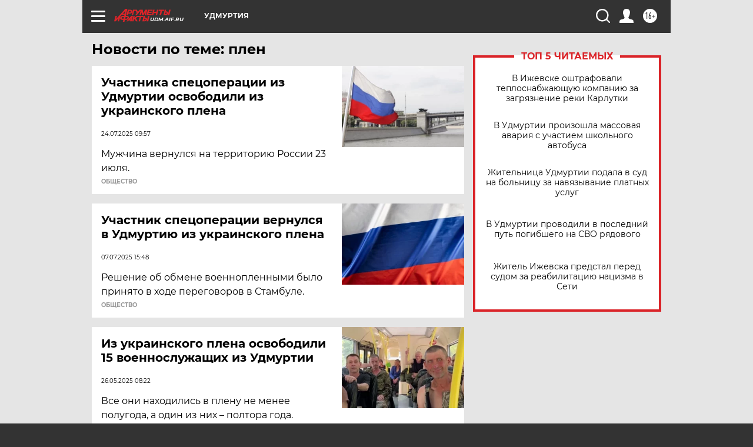

--- FILE ---
content_type: text/html; charset=UTF-8
request_url: https://udm.aif.ru/tag/pljen
body_size: 16651
content:
<!DOCTYPE html>
<!--[if IE 8]><html class="ie8"> <![endif]-->
<!--[if gt IE 8]><!--><html lang="ru"> <!--<![endif]-->
<head>
    <!-- created_at 21-01-2026 18:29:19 -->
    <script>
        window.isIndexPage = 0;
        window.isMobileBrowser = 0;
        window.disableSidebarCut = 1;
        window.bannerDebugMode = 0;
    </script>

                
                                    <meta http-equiv="Content-Type" content="text/html; charset=utf-8" >
<meta name="format-detection" content="telephone=no" >
<meta name="viewport" content="width=device-width, user-scalable=no, initial-scale=1.0, maximum-scale=1.0, minimum-scale=1.0" >
<meta http-equiv="X-UA-Compatible" content="IE=edge,chrome=1" >
<meta name="HandheldFriendly" content="true" >
<meta name="format-detection" content="telephone=no" >
<meta name="theme-color" content="#ffffff" >
<meta name="description" content="плен — самые актуальные и последние новости сегодня. Будьте в курсе главных свежих новостных событий дня и последнего часа, фото и видео репортажей на сайте Аргументы и Факты." >
<meta name="facebook-domain-verification" content="jiqbwww7rrqnwzjkizob7wrpmgmwq3" >
        <title>плен — последние новости сегодня | АиФ Удмуртия</title>    <link rel="shortcut icon" type="image/x-icon" href="/favicon.ico" />
    <link rel="icon" type="image/svg+xml" href="/favicon.svg">
    
    <link rel="preload" href="/redesign2018/fonts/montserrat-v15-latin-ext_latin_cyrillic-ext_cyrillic-regular.woff2" as="font" type="font/woff2" crossorigin>
    <link rel="preload" href="/redesign2018/fonts/montserrat-v15-latin-ext_latin_cyrillic-ext_cyrillic-italic.woff2" as="font" type="font/woff2" crossorigin>
    <link rel="preload" href="/redesign2018/fonts/montserrat-v15-latin-ext_latin_cyrillic-ext_cyrillic-700.woff2" as="font" type="font/woff2" crossorigin>
    <link rel="preload" href="/redesign2018/fonts/montserrat-v15-latin-ext_latin_cyrillic-ext_cyrillic-700italic.woff2" as="font" type="font/woff2" crossorigin>
    <link rel="preload" href="/redesign2018/fonts/montserrat-v15-latin-ext_latin_cyrillic-ext_cyrillic-800.woff2" as="font" type="font/woff2" crossorigin>
    <link href="https://udm.aif.ru/tag/pljen" rel="canonical" >
<link href="https://udm.aif.ru/redesign2018/css/style.css?5a7" media="all" rel="stylesheet" type="text/css" >
<link href="https://udm.aif.ru/img/icon/apple_touch_icon_57x57.png?5a7" rel="apple-touch-icon" sizes="57x57" >
<link href="https://udm.aif.ru/img/icon/apple_touch_icon_114x114.png?5a7" rel="apple-touch-icon" sizes="114x114" >
<link href="https://udm.aif.ru/img/icon/apple_touch_icon_72x72.png?5a7" rel="apple-touch-icon" sizes="72x72" >
<link href="https://udm.aif.ru/img/icon/apple_touch_icon_144x144.png?5a7" rel="apple-touch-icon" sizes="144x144" >
<link href="https://udm.aif.ru/img/icon/apple-touch-icon.png?5a7" rel="apple-touch-icon" sizes="180x180" >
<link href="https://udm.aif.ru/img/icon/favicon-32x32.png?5a7" rel="icon" type="image/png" sizes="32x32" >
<link href="https://udm.aif.ru/img/icon/favicon-16x16.png?5a7" rel="icon" type="image/png" sizes="16x16" >
<link href="https://udm.aif.ru/img/manifest.json?5a7" rel="manifest" >
<link href="https://udm.aif.ru/img/safari-pinned-tab.svg?5a7" rel="mask-icon" color="#d55b5b" >
<link href="https://ads.betweendigital.com" rel="preconnect" crossorigin="" >
        <script type="text/javascript">
    //<!--
    var isRedesignPage = true;    //-->
</script>
<script type="text/javascript" src="https://udm.aif.ru/js/output/jquery.min.js?5a7"></script>
<script type="text/javascript" src="https://udm.aif.ru/js/output/header_scripts.js?5a7"></script>
<script type="text/javascript">
    //<!--
    var _sf_startpt=(new Date()).getTime()    //-->
</script>
<script type="text/javascript" src="https://yastatic.net/s3/passport-sdk/autofill/v1/sdk-suggest-with-polyfills-latest.js?5a7"></script>
<script type="text/javascript">
    //<!--
    window.YandexAuthParams = {"oauthQueryParams":{"client_id":"b104434ccf5a4638bdfe8a9101264f3c","response_type":"code","redirect_uri":"https:\/\/aif.ru\/oauth\/yandex\/callback"},"tokenPageOrigin":"https:\/\/aif.ru"};    //-->
</script>
<script type="text/javascript">
    //<!--
    function AdFox_getWindowSize() {
    var winWidth,winHeight;
	if( typeof( window.innerWidth ) == 'number' ) {
		//Non-IE
		winWidth = window.innerWidth;
		winHeight = window.innerHeight;
	} else if( document.documentElement && ( document.documentElement.clientWidth || document.documentElement.clientHeight ) ) {
		//IE 6+ in 'standards compliant mode'
		winWidth = document.documentElement.clientWidth;
		winHeight = document.documentElement.clientHeight;
	} else if( document.body && ( document.body.clientWidth || document.body.clientHeight ) ) {
		//IE 4 compatible
		winWidth = document.body.clientWidth;
		winHeight = document.body.clientHeight;
	}
	return {"width":winWidth, "height":winHeight};
}//END function AdFox_getWindowSize

function AdFox_getElementPosition(elemId){
    var elem;
    
    if (document.getElementById) {
		elem = document.getElementById(elemId);
	}
	else if (document.layers) {
		elem = document.elemId;
	}
	else if (document.all) {
		elem = document.all.elemId;
	}
    var w = elem.offsetWidth;
    var h = elem.offsetHeight;	
    var l = 0;
    var t = 0;
	
    while (elem)
    {
        l += elem.offsetLeft;
        t += elem.offsetTop;
        elem = elem.offsetParent;
    }

    return {"left":l, "top":t, "width":w, "height":h};
} //END function AdFox_getElementPosition

function AdFox_getBodyScrollTop(){
	return self.pageYOffset || (document.documentElement && document.documentElement.scrollTop) || (document.body && document.body.scrollTop);
} //END function AdFox_getBodyScrollTop

function AdFox_getBodyScrollLeft(){
	return self.pageXOffset || (document.documentElement && document.documentElement.scrollLeft) || (document.body && document.body.scrollLeft);
}//END function AdFox_getBodyScrollLeft

function AdFox_Scroll(elemId,elemSrc){
   var winPos = AdFox_getWindowSize();
   var winWidth = winPos.width;
   var winHeight = winPos.height;
   var scrollY = AdFox_getBodyScrollTop();
   var scrollX =  AdFox_getBodyScrollLeft();
   var divId = 'AdFox_banner_'+elemId;
   var ltwhPos = AdFox_getElementPosition(divId);
   var lPos = ltwhPos.left;
   var tPos = ltwhPos.top;

   if(scrollY+winHeight+5 >= tPos && scrollX+winWidth+5 >= lPos){
      AdFox_getCodeScript(1,elemId,elemSrc);
	  }else{
	     setTimeout('AdFox_Scroll('+elemId+',"'+elemSrc+'");',100);
	  }
}//End function AdFox_Scroll    //-->
</script>
<script type="text/javascript">
    //<!--
    function AdFox_SetLayerVis(spritename,state){
   document.getElementById(spritename).style.visibility=state;
}

function AdFox_Open(AF_id){
   AdFox_SetLayerVis('AdFox_DivBaseFlash_'+AF_id, "hidden");
   AdFox_SetLayerVis('AdFox_DivOverFlash_'+AF_id, "visible");
}

function AdFox_Close(AF_id){
   AdFox_SetLayerVis('AdFox_DivOverFlash_'+AF_id, "hidden");
   AdFox_SetLayerVis('AdFox_DivBaseFlash_'+AF_id, "visible");
}

function AdFox_getCodeScript(AF_n,AF_id,AF_src){
   var AF_doc;
   if(AF_n<10){
      try{
	     if(document.all && !window.opera){
		    AF_doc = window.frames['AdFox_iframe_'+AF_id].document;
			}else if(document.getElementById){
			         AF_doc = document.getElementById('AdFox_iframe_'+AF_id).contentDocument;
					 }
		 }catch(e){}
    if(AF_doc){
	   AF_doc.write('<scr'+'ipt type="text/javascript" src="'+AF_src+'"><\/scr'+'ipt>');
	   }else{
	      setTimeout('AdFox_getCodeScript('+(++AF_n)+','+AF_id+',"'+AF_src+'");', 100);
		  }
		  }
}

function adfoxSdvigContent(banID, flashWidth, flashHeight){
	var obj = document.getElementById('adfoxBanner'+banID).style;
	if (flashWidth == '100%') obj.width = flashWidth;
	    else obj.width = flashWidth + "px";
	if (flashHeight == '100%') obj.height = flashHeight;
	    else obj.height = flashHeight + "px";
}

function adfoxVisibilityFlash(banName, flashWidth, flashHeight){
    	var obj = document.getElementById(banName).style;
	if (flashWidth == '100%') obj.width = flashWidth;
	    else obj.width = flashWidth + "px";
	if (flashHeight == '100%') obj.height = flashHeight;
	    else obj.height = flashHeight + "px";
}

function adfoxStart(banID, FirShowFlNum, constVisFlashFir, sdvigContent, flash1Width, flash1Height, flash2Width, flash2Height){
	if (FirShowFlNum == 1) adfoxVisibilityFlash('adfoxFlash1'+banID, flash1Width, flash1Height);
	    else if (FirShowFlNum == 2) {
		    adfoxVisibilityFlash('adfoxFlash2'+banID, flash2Width, flash2Height);
	        if (constVisFlashFir == 'yes') adfoxVisibilityFlash('adfoxFlash1'+banID, flash1Width, flash1Height);
		    if (sdvigContent == 'yes') adfoxSdvigContent(banID, flash2Width, flash2Height);
		        else adfoxSdvigContent(banID, flash1Width, flash1Height);
	}
}

function adfoxOpen(banID, constVisFlashFir, sdvigContent, flash2Width, flash2Height){
	var aEventOpenClose = new Image();
	var obj = document.getElementById("aEventOpen"+banID);
	if (obj) aEventOpenClose.src =  obj.title+'&rand='+Math.random()*1000000+'&prb='+Math.random()*1000000;
	adfoxVisibilityFlash('adfoxFlash2'+banID, flash2Width, flash2Height);
	if (constVisFlashFir != 'yes') adfoxVisibilityFlash('adfoxFlash1'+banID, 1, 1);
	if (sdvigContent == 'yes') adfoxSdvigContent(banID, flash2Width, flash2Height);
}


function adfoxClose(banID, constVisFlashFir, sdvigContent, flash1Width, flash1Height){
	var aEventOpenClose = new Image();
	var obj = document.getElementById("aEventClose"+banID);
	if (obj) aEventOpenClose.src =  obj.title+'&rand='+Math.random()*1000000+'&prb='+Math.random()*1000000;
	adfoxVisibilityFlash('adfoxFlash2'+banID, 1, 1);
	if (constVisFlashFir != 'yes') adfoxVisibilityFlash('adfoxFlash1'+banID, flash1Width, flash1Height);
	if (sdvigContent == 'yes') adfoxSdvigContent(banID, flash1Width, flash1Height);
}    //-->
</script>
<script type="text/javascript" async="true" src="https://yandex.ru/ads/system/header-bidding.js?5a7"></script>
<script type="text/javascript" src="https://ad.mail.ru/static/sync-loader.js?5a7"></script>
<script type="text/javascript" async="true" src="https://cdn.skcrtxr.com/roxot-wrapper/js/roxot-manager.js?pid=42c21743-edce-4460-a03e-02dbaef8f162"></script>
<script type="text/javascript" src="https://cdn-rtb.sape.ru/js/uids.js?5a7"></script>
<script type="text/javascript">
    //<!--
        var adfoxBiddersMap = {
    "betweenDigital": "816043",
 "mediasniper": "2218745",
    "myTarget": "810102",
 "buzzoola": "1096246",
 "adfox_roden-media": "3373170",
    "videonow": "2966090", 
 "adfox_adsmart": "1463295",
  "Gnezdo": "3123512",
    "roxot": "3196121",
 "astralab": "2486209",
  "getintent": "3186204",
 "sape": "2758269",
 "adwile": "2733112",
 "hybrid": "2809332"
};
var syncid = window.rb_sync.id;
	  var biddersCpmAdjustmentMap = {
      'adfox_adsmart': 0.6,
	  'Gnezdo': 0.8,
	  'adwile': 0.8
  };

if (window.innerWidth >= 1024) {
var adUnits = [{
        "code": "adfox_153825256063495017",
  "sizes": [[300, 600], [240,400]],
        "bids": [{
                "bidder": "betweenDigital",
                "params": {
                    "placementId": "3235886"
                }
            },{
                "bidder": "myTarget",
                "params": {
                    "placementId": "555209",
"sendTargetRef": "true",
"additional": {
"fpid": syncid
}			
                }
            },{
                "bidder": "hybrid",
                "params": {
                    "placementId": "6582bbf77bc72f59c8b22f65"
                }
            },{
                "bidder": "buzzoola",
                "params": {
                    "placementId": "1252803"
                }
            },{
                "bidder": "videonow",
                "params": {
                    "placementId": "8503533"
                }
            },{
                    "bidder": "adfox_adsmart",
                    "params": {
						p1: 'cqguf',
						p2: 'hhro'
					}
            },{
                    "bidder": "roxot",
                    "params": {
						placementId: '2027d57b-1cff-4693-9a3c-7fe57b3bcd1f',
						sendTargetRef: true
					}
            },{
                    "bidder": "mediasniper",
                    "params": {
						"placementId": "4417"
					}
            },{
                    "bidder": "Gnezdo",
                    "params": {
						"placementId": "354318"
					}
            },{
                    "bidder": "getintent",
                    "params": {
						"placementId": "215_V_aif.ru_D_Top_300x600"
					}
            },{
                    "bidder": "adfox_roden-media",
                    "params": {
						p1: "dilmj",
						p2: "emwl"
					}
            },{
                    "bidder": "astralab",
                    "params": {
						"placementId": "642ad3a28528b410c4990932"
					}
            }
        ]
    },{
        "code": "adfox_150719646019463024",
		"sizes": [[640,480], [640,360]],
        "bids": [{
                "bidder": "adfox_adsmart",
                    "params": {
						p1: 'cmqsb',
						p2: 'ul'
					}
            },{
                "bidder": "sape",
                "params": {
                    "placementId": "872427",
					additional: {
                       sapeFpUids: window.sapeRrbFpUids || []
                   }				
                }
            },{
                "bidder": "roxot",
                "params": {
                    placementId: '2b61dd56-9c9f-4c45-a5f5-98dd5234b8a1',
					sendTargetRef: true
                }
            },{
                "bidder": "getintent",
                "params": {
                    "placementId": "215_V_aif.ru_D_AfterArticle_640х480"
                }
            }
        ]
    },{
        "code": "adfox_149010055036832877",
		"sizes": [[970,250]],
		"bids": [{
                    "bidder": "adfox_roden-media",
                    "params": {
						p1: 'dilmi',
						p2: 'hfln'
					}
            },{
                    "bidder": "buzzoola",
                    "params": {
						"placementId": "1252804"
					}
            },{
                    "bidder": "getintent",
                    "params": {
						"placementId": "215_V_aif.ru_D_Billboard_970x250"
					}
            },{
                "bidder": "astralab",
                "params": {
                    "placementId": "67bf071f4e6965fa7b30fea3"
                }
            },{
                    "bidder": "hybrid",
                    "params": {
						"placementId": "6582bbf77bc72f59c8b22f66"
					}
            },{
                    "bidder": "myTarget",
                    "params": {
						"placementId": "1462991",
"sendTargetRef": "true",
"additional": {
"fpid": syncid
}			
					}
            }			           
        ]        
    },{
        "code": "adfox_149874332414246474",
		"sizes": [[640,360], [300,250], [640,480]],
		"codeType": "combo",
		"bids": [{
                "bidder": "mediasniper",
                "params": {
                    "placementId": "4419"
                }
            },{
                "bidder": "buzzoola",
                "params": {
                    "placementId": "1220692"
                }
            },{
                "bidder": "astralab",
                "params": {
                    "placementId": "66fd25eab13381b469ae4b39"
                }
            },
			{
                    "bidder": "betweenDigital",
                    "params": {
						"placementId": "4502825"
					}
            }
			           
        ]        
    },{
        "code": "adfox_149848658878716687",
		"sizes": [[300,600], [240,400]],
        "bids": [{
                "bidder": "betweenDigital",
                "params": {
                    "placementId": "3377360"
                }
            },{
                "bidder": "roxot",
                "params": {
                    placementId: 'fdaba944-bdaa-4c63-9dd3-af12fc6afbf8',
					sendTargetRef: true
                }
            },{
                "bidder": "sape",
                "params": {
                    "placementId": "872425",
					additional: {
                       sapeFpUids: window.sapeRrbFpUids || []
                   }
                }
            },{
                "bidder": "adwile",
                "params": {
                    "placementId": "27990"
                }
            }
        ]        
    }
],
	syncPixels = [{
    bidder: 'hybrid',
    pixels: [
    "https://www.tns-counter.ru/V13a****idsh_ad/ru/CP1251/tmsec=idsh_dis/",
    "https://www.tns-counter.ru/V13a****idsh_vid/ru/CP1251/tmsec=idsh_aifru-hbrdis/",
    "https://mc.yandex.ru/watch/66716692?page-url=aifru%3Futm_source=dis_hybrid_default%26utm_medium=%26utm_campaign=%26utm_content=%26utm_term=&page-ref="+window.location.href
]
  }
  ];
} else if (window.innerWidth < 1024) {
var adUnits = [{
        "code": "adfox_14987283079885683",
		"sizes": [[300,250], [300,240]],
        "bids": [{
                "bidder": "betweenDigital",
                "params": {
                    "placementId": "2492448"
                }
            },{
                "bidder": "myTarget",
                "params": {
                    "placementId": "226830",
"sendTargetRef": "true",
"additional": {
"fpid": syncid
}			
                }
            },{
                "bidder": "hybrid",
                "params": {
                    "placementId": "6582bbf77bc72f59c8b22f64"
                }
            },{
                "bidder": "mediasniper",
                "params": {
                    "placementId": "4418"
                }
            },{
                "bidder": "buzzoola",
                "params": {
                    "placementId": "563787"
                }
            },{
                "bidder": "roxot",
                "params": {
                    placementId: '20bce8ad-3a5e-435a-964f-47be17e201cf',
					sendTargetRef: true
                }
            },{
                "bidder": "videonow",
                "params": {
                    "placementId": "2577490"
                }
            },{
                "bidder": "adfox_adsmart",
                    "params": {
						p1: 'cqmbg',
						p2: 'ul'
					}
            },{
                    "bidder": "Gnezdo",
                    "params": {
						"placementId": "354316"
					}
            },{
                    "bidder": "getintent",
                    "params": {
						"placementId": "215_V_aif.ru_M_Top_300x250"
					}
            },{
                    "bidder": "adfox_roden-media",
                    "params": {
						p1: "dilmx",
						p2: "hbts"
					}
            },{
                "bidder": "astralab",
                "params": {
                    "placementId": "642ad47d8528b410c4990933"
                }
            }			
        ]        
    },{
        "code": "adfox_153545578261291257",
		"bids": [{
                    "bidder": "sape",
                    "params": {
						"placementId": "872426",
					additional: {
                       sapeFpUids: window.sapeRrbFpUids || []
                   }
					}
            },{
                    "bidder": "roxot",
                    "params": {
						placementId: 'eb2ebb9c-1e7e-4c80-bef7-1e93debf197c',
						sendTargetRef: true
					}
            }
			           
        ]        
    },{
        "code": "adfox_165346609120174064",
		"sizes": [[320,100]],
		"bids": [            
            		{
                    "bidder": "buzzoola",
                    "params": {
						"placementId": "1252806"
					}
            },{
                    "bidder": "getintent",
                    "params": {
						"placementId": "215_V_aif.ru_M_FloorAd_320x100"
					}
            }
			           
        ]        
    },{
        "code": "adfox_155956315896226671",
		"bids": [            
            		{
                    "bidder": "buzzoola",
                    "params": {
						"placementId": "1252805"
					}
            },{
                    "bidder": "sape",
                    "params": {
						"placementId": "887956",
					additional: {
                       sapeFpUids: window.sapeRrbFpUids || []
                   }
					}
            },{
                    "bidder": "myTarget",
                    "params": {
						"placementId": "821424",
"sendTargetRef": "true",
"additional": {
"fpid": syncid
}			
					}
            }
			           
        ]        
    },{
        "code": "adfox_149874332414246474",
		"sizes": [[640,360], [300,250], [640,480]],
		"codeType": "combo",
		"bids": [{
                "bidder": "adfox_roden-media",
                "params": {
					p1: 'dilmk',
					p2: 'hfiu'
				}
            },{
                "bidder": "mediasniper",
                "params": {
                    "placementId": "4419"
                }
            },{
                "bidder": "roxot",
                "params": {
                    placementId: 'ba25b33d-cd61-4c90-8035-ea7d66f011c6',
					sendTargetRef: true
                }
            },{
                "bidder": "adwile",
                "params": {
                    "placementId": "27991"
                }
            },{
                    "bidder": "Gnezdo",
                    "params": {
						"placementId": "354317"
					}
            },{
                    "bidder": "getintent",
                    "params": {
						"placementId": "215_V_aif.ru_M_Comboblock_300x250"
					}
            },{
                    "bidder": "astralab",
                    "params": {
						"placementId": "66fd260fb13381b469ae4b3f"
					}
            },{
                    "bidder": "betweenDigital",
                    "params": {
						"placementId": "4502825"
					}
            }
			]        
    }
],
	syncPixels = [
  {
    bidder: 'hybrid',
    pixels: [
    "https://www.tns-counter.ru/V13a****idsh_ad/ru/CP1251/tmsec=idsh_mob/",
    "https://www.tns-counter.ru/V13a****idsh_vid/ru/CP1251/tmsec=idsh_aifru-hbrmob/",
    "https://mc.yandex.ru/watch/66716692?page-url=aifru%3Futm_source=mob_hybrid_default%26utm_medium=%26utm_campaign=%26utm_content=%26utm_term=&page-ref="+window.location.href
]
  }
  ];
}
var userTimeout = 1500;
window.YaHeaderBiddingSettings = {
    biddersMap: adfoxBiddersMap,
	biddersCpmAdjustmentMap: biddersCpmAdjustmentMap,
    adUnits: adUnits,
    timeout: userTimeout,
    syncPixels: syncPixels	
};    //-->
</script>
<script type="text/javascript">
    //<!--
    window.yaContextCb = window.yaContextCb || []    //-->
</script>
<script type="text/javascript" async="true" src="https://yandex.ru/ads/system/context.js?5a7"></script>
<script type="text/javascript">
    //<!--
    window.EventObserver = {
    observers: {},

    subscribe: function (name, fn) {
        if (!this.observers.hasOwnProperty(name)) {
            this.observers[name] = [];
        }
        this.observers[name].push(fn)
    },
    
    unsubscribe: function (name, fn) {
        if (!this.observers.hasOwnProperty(name)) {
            return;
        }
        this.observers[name] = this.observers[name].filter(function (subscriber) {
            return subscriber !== fn
        })
    },
    
    broadcast: function (name, data) {
        if (!this.observers.hasOwnProperty(name)) {
            return;
        }
        this.observers[name].forEach(function (subscriber) {
            return subscriber(data)
        })
    }
};    //-->
</script>    
    <script>
  var adcm_config ={
    id:1064,
    platformId: 64,
    init: function () {
      window.adcm.call();
    }
  };
</script>
<script src="https://tag.digitaltarget.ru/adcm.js" async></script>    <!-- Yandex.Metrika counter -->
<script type="text/javascript" >
    (function (d, w, c) {
        (w[c] = w[c] || []).push(function() {
            try {
                w.yaCounter51369400 = new Ya.Metrika2({
                    id:51369400,
                    clickmap:true,
                    trackLinks:true,
                    accurateTrackBounce:true,
                    webvisor:true
                });
            } catch(e) { }
        });

        var n = d.getElementsByTagName("script")[0],
            s = d.createElement("script"),
            f = function () { n.parentNode.insertBefore(s, n); };
        s.type = "text/javascript";
        s.async = true;
        s.src = "https://mc.yandex.ru/metrika/tag.js";

        if (w.opera == "[object Opera]") {
            d.addEventListener("DOMContentLoaded", f, false);
        } else { f(); }
    })(document, window, "yandex_metrika_callbacks2");
</script>
<noscript><div><img src="https://mc.yandex.ru/watch/51369400" style="position:absolute; left:-9999px;" alt="" /></div></noscript>
<!-- /Yandex.Metrika counter --><meta name="yandex-verification" content="441f1bfa1b40eb58" />
    <link rel="stylesheet" type="text/css" media="print" href="https://udm.aif.ru/redesign2018/css/print.css?5a7" />
    <base href=""/>
</head><body class="region__udm ">
<div class="overlay"></div>
<!-- Rating@Mail.ru counter -->
<script type="text/javascript">
var _tmr = window._tmr || (window._tmr = []);
_tmr.push({id: "59428", type: "pageView", start: (new Date()).getTime()});
(function (d, w, id) {
  if (d.getElementById(id)) return;
  var ts = d.createElement("script"); ts.type = "text/javascript"; ts.async = true; ts.id = id;
  ts.src = "https://top-fwz1.mail.ru/js/code.js";
  var f = function () {var s = d.getElementsByTagName("script")[0]; s.parentNode.insertBefore(ts, s);};
  if (w.opera == "[object Opera]") { d.addEventListener("DOMContentLoaded", f, false); } else { f(); }
})(document, window, "topmailru-code");
</script><noscript><div>
<img src="https://top-fwz1.mail.ru/counter?id=59428;js=na" style="border:0;position:absolute;left:-9999px;" alt="Top.Mail.Ru" />
</div></noscript>
<!-- //Rating@Mail.ru counter -->



<div class="container" id="container">
    
        <noindex><div class="adv_content bp__body_first adwrapper"><div class="banner_params hide" data-params="{&quot;id&quot;:4921,&quot;num&quot;:1,&quot;place&quot;:&quot;body_first&quot;}"></div>
<!--AdFox START-->
<!--aif_direct-->
<!--Площадка: AIF_fullscreen /  / -->
<!--Тип баннера: FullScreen-->
<!--Расположение: <верх страницы>-->
<div id="adfox_150417328041091508"></div>
<script>     
    window.yaContextCb.push(()=>{
    Ya.adfoxCode.create({
        ownerId: 249933,
        containerId: 'adfox_150417328041091508',
        params: {
            pp: 'g',
            ps: 'cnul',
            p2: 'fptu',
            puid1: ''
        }
    }); 
}); 
</script></div></noindex>
        
        <!--баннер над шапкой--->
                <div class="banner_box">
            <div class="main_banner">
                            </div>
        </div>
                <!--//баннер  над шапкой--->

    <script>
	currentUser = new User();
</script>

<header class="header">
    <div class="count_box_nodisplay">
    <div class="couter_block"><!--LiveInternet counter-->
<script type="text/javascript"><!--
document.write("<img src='https://counter.yadro.ru//hit;AIF?r"+escape(document.referrer)+((typeof(screen)=="undefined")?"":";s"+screen.width+"*"+screen.height+"*"+(screen.colorDepth?screen.colorDepth:screen.pixelDepth))+";u"+escape(document.URL)+";h"+escape(document.title.substring(0,80))+";"+Math.random()+"' width=1 height=1 alt=''>");
//--></script><!--/LiveInternet--></div></div>    <div class="topline">
    <a href="#" class="burger openCloser">
        <div class="burger__wrapper">
            <span class="burger__line"></span>
            <span class="burger__line"></span>
            <span class="burger__line"></span>
        </div>
    </a>

    
    <a href="/" class="logo_box">
                <img width="96" height="22" src="https://udm.aif.ru/redesign2018/img/logo.svg?5a7" alt="Аргументы и Факты">
        <div class="region_url">
            udm.aif.ru        </div>
            </a>
    <div itemscope itemtype="http://schema.org/Organization" class="schema_org">
        <img itemprop="logo" src="https://udm.aif.ru/redesign2018/img/logo.svg?5a7" />
        <a itemprop="url" href="/"></a>
        <meta itemprop="name" content="АО «Аргументы и Факты»" />
        <div itemprop="address" itemscope itemtype="http://schema.org/PostalAddress">
            <meta itemprop="postalCode" content="101000" />
            <meta itemprop="addressLocality" content="Москва" />
            <meta itemprop="streetAddress" content="ул. Мясницкая, д. 42"/>
            <meta itemprop="addressCountry" content="RU"/>
            <a itemprop="telephone" href="tel:+74956465757">+7 (495) 646 57 57</a>
        </div>
    </div>
    <div class="age16 age16_topline">16+</div>
    <a href="#" class="region regionOpenCloser">
        <img width="19" height="25" src="https://udm.aif.ru/redesign2018/img/location.svg?5a7"><span>Удмуртия</span>
    </a>
    <div class="topline__slot">
             </div>

    <!--a class="topline__hashtag" href="https://aif.ru/health/coronavirus/?utm_medium=header&utm_content=covid&utm_source=aif">#остаемсядома</a-->
    <div class="auth_user_status_js">
        <a href="#" class="user auth_link_login_js auth_open_js"><img width="24" height="24" src="https://udm.aif.ru/redesign2018/img/user_ico.svg?5a7"></a>
        <a href="/profile" class="user auth_link_profile_js" style="display: none"><img width="24" height="24" src="https://udm.aif.ru/redesign2018/img/user_ico.svg?5a7"></a>
    </div>
    <div class="search_box">
        <a href="#" class="search_ico searchOpener">
            <img width="24" height="24" src="https://udm.aif.ru/redesign2018/img/search_ico.svg?5a7">
        </a>
        <div class="search_input">
            <form action="/search" id="search_form1">
                <input type="text" name="text" maxlength="50"/>
            </form>
        </div>
    </div>
</div>

<div class="fixed_menu topline">
    <div class="cont_center">
        <a href="#" class="burger openCloser">
            <div class="burger__wrapper">
                <span class="burger__line"></span>
                <span class="burger__line"></span>
                <span class="burger__line"></span>
            </div>
        </a>
        <a href="/" class="logo_box">
                        <img width="96" height="22" src="https://udm.aif.ru/redesign2018/img/logo.svg?5a7" alt="Аргументы и Факты">
            <div class="region_url">
                udm.aif.ru            </div>
                    </a>
        <div class="age16 age16_topline">16+</div>
        <a href="/" class="region regionOpenCloser">
            <img width="19" height="25" src="https://udm.aif.ru/redesign2018/img/location.svg?5a7">
            <span>Удмуртия</span>
        </a>
        <div class="topline__slot">
                    </div>

        <!--a class="topline__hashtag" href="https://aif.ru/health/coronavirus/?utm_medium=header&utm_content=covid&utm_source=aif">#остаемсядома</a-->
        <div class="auth_user_status_js">
            <a href="#" class="user auth_link_login_js auth_open_js"><img width="24" height="24" src="https://udm.aif.ru/redesign2018/img/user_ico.svg?5a7"></a>
            <a href="/profile" class="user auth_link_profile_js" style="display: none"><img width="24" height="24" src="https://udm.aif.ru/redesign2018/img/user_ico.svg?5a7"></a>
        </div>
        <div class="search_box">
            <a href="#" class="search_ico searchOpener">
                <img width="24" height="24" src="https://udm.aif.ru/redesign2018/img/search_ico.svg?5a7">
            </a>
            <div class="search_input">
                <form action="/search">
                    <input type="text" name="text" maxlength="50" >
                </form>
            </div>
        </div>
    </div>
</div>    <div class="regions_box">
    <nav class="cont_center">
        <ul class="regions">
            <li><a href="https://aif.ru?from_menu=1">ФЕДЕРАЛЬНЫЙ</a></li>
            <li><a href="https://spb.aif.ru">САНКТ-ПЕТЕРБУРГ</a></li>

            
                                    <li><a href="https://adigea.aif.ru">Адыгея</a></li>
                
            
                                    <li><a href="https://arh.aif.ru">Архангельск</a></li>
                
            
                
            
                
            
                                    <li><a href="https://astrakhan.aif.ru">Астрахань</a></li>
                
            
                                    <li><a href="https://altai.aif.ru">Барнаул</a></li>
                
            
                                    <li><a href="https://aif.by">Беларусь</a></li>
                
            
                                    <li><a href="https://bel.aif.ru">Белгород</a></li>
                
            
                
            
                                    <li><a href="https://bryansk.aif.ru">Брянск</a></li>
                
            
                                    <li><a href="https://bur.aif.ru">Бурятия</a></li>
                
            
                                    <li><a href="https://vl.aif.ru">Владивосток</a></li>
                
            
                                    <li><a href="https://vlad.aif.ru">Владимир</a></li>
                
            
                                    <li><a href="https://vlg.aif.ru">Волгоград</a></li>
                
            
                                    <li><a href="https://vologda.aif.ru">Вологда</a></li>
                
            
                                    <li><a href="https://vrn.aif.ru">Воронеж</a></li>
                
            
                
            
                                    <li><a href="https://dag.aif.ru">Дагестан</a></li>
                
            
                
            
                                    <li><a href="https://ivanovo.aif.ru">Иваново</a></li>
                
            
                                    <li><a href="https://irk.aif.ru">Иркутск</a></li>
                
            
                                    <li><a href="https://kazan.aif.ru">Казань</a></li>
                
            
                                    <li><a href="https://kzaif.kz">Казахстан</a></li>
                
            
                
            
                                    <li><a href="https://klg.aif.ru">Калининград</a></li>
                
            
                
            
                                    <li><a href="https://kaluga.aif.ru">Калуга</a></li>
                
            
                                    <li><a href="https://kamchatka.aif.ru">Камчатка</a></li>
                
            
                
            
                                    <li><a href="https://karel.aif.ru">Карелия</a></li>
                
            
                                    <li><a href="https://kirov.aif.ru">Киров</a></li>
                
            
                                    <li><a href="https://komi.aif.ru">Коми</a></li>
                
            
                                    <li><a href="https://kostroma.aif.ru">Кострома</a></li>
                
            
                                    <li><a href="https://kuban.aif.ru">Краснодар</a></li>
                
            
                                    <li><a href="https://krsk.aif.ru">Красноярск</a></li>
                
            
                                    <li><a href="https://krym.aif.ru">Крым</a></li>
                
            
                                    <li><a href="https://kuzbass.aif.ru">Кузбасс</a></li>
                
            
                
            
                
            
                                    <li><a href="https://aif.kg">Кыргызстан</a></li>
                
            
                                    <li><a href="https://mar.aif.ru">Марий Эл</a></li>
                
            
                                    <li><a href="https://saransk.aif.ru">Мордовия</a></li>
                
            
                                    <li><a href="https://murmansk.aif.ru">Мурманск</a></li>
                
            
                
            
                                    <li><a href="https://nn.aif.ru">Нижний Новгород</a></li>
                
            
                                    <li><a href="https://nsk.aif.ru">Новосибирск</a></li>
                
            
                
            
                                    <li><a href="https://omsk.aif.ru">Омск</a></li>
                
            
                                    <li><a href="https://oren.aif.ru">Оренбург</a></li>
                
            
                                    <li><a href="https://penza.aif.ru">Пенза</a></li>
                
            
                                    <li><a href="https://perm.aif.ru">Пермь</a></li>
                
            
                                    <li><a href="https://pskov.aif.ru">Псков</a></li>
                
            
                                    <li><a href="https://rostov.aif.ru">Ростов-на-Дону</a></li>
                
            
                                    <li><a href="https://rzn.aif.ru">Рязань</a></li>
                
            
                                    <li><a href="https://samara.aif.ru">Самара</a></li>
                
            
                
            
                                    <li><a href="https://saratov.aif.ru">Саратов</a></li>
                
            
                                    <li><a href="https://sakhalin.aif.ru">Сахалин</a></li>
                
            
                
            
                                    <li><a href="https://smol.aif.ru">Смоленск</a></li>
                
            
                
            
                                    <li><a href="https://stav.aif.ru">Ставрополь</a></li>
                
            
                
            
                                    <li><a href="https://tver.aif.ru">Тверь</a></li>
                
            
                                    <li><a href="https://tlt.aif.ru">Тольятти</a></li>
                
            
                                    <li><a href="https://tomsk.aif.ru">Томск</a></li>
                
            
                                    <li><a href="https://tula.aif.ru">Тула</a></li>
                
            
                                    <li><a href="https://tmn.aif.ru">Тюмень</a></li>
                
            
                                    <li><a href="https://udm.aif.ru">Удмуртия</a></li>
                
            
                
            
                                    <li><a href="https://ul.aif.ru">Ульяновск</a></li>
                
            
                                    <li><a href="https://ural.aif.ru">Урал</a></li>
                
            
                                    <li><a href="https://ufa.aif.ru">Уфа</a></li>
                
            
                
            
                
            
                                    <li><a href="https://hab.aif.ru">Хабаровск</a></li>
                
            
                
            
                                    <li><a href="https://chv.aif.ru">Чебоксары</a></li>
                
            
                                    <li><a href="https://chel.aif.ru">Челябинск</a></li>
                
            
                                    <li><a href="https://chr.aif.ru">Черноземье</a></li>
                
            
                                    <li><a href="https://chita.aif.ru">Чита</a></li>
                
            
                                    <li><a href="https://ugra.aif.ru">Югра</a></li>
                
            
                                    <li><a href="https://yakutia.aif.ru">Якутия</a></li>
                
            
                                    <li><a href="https://yamal.aif.ru">Ямал</a></li>
                
            
                                    <li><a href="https://yar.aif.ru">Ярославль</a></li>
                
                    </ul>
    </nav>
</div>    <div class="top_menu_box">
    <div class="cont_center">
        <nav class="top_menu main_menu_wrapper_js">
                            <ul class="main_menu main_menu_js" id="rubrics">
                                    <li  class="menuItem top_level_item_js">

        <span  title="Спецпроекты">Спецпроекты</span>
    
            <div class="subrubrics_box submenu_js">
            <ul>
                                                            <li  class="menuItem">

        <a  href="http://dobroe.aif.ru/" title="«АиФ. Доброе сердце»" id="custommenu-6483">«АиФ. Доброе сердце»</a>
    
    </li>                                                                                <li  class="menuItem">

        <a  href="http://warletters.aif.ru/" title="Письма на фронт" id="custommenu-9061">Письма на фронт</a>
    
    </li>                                                                                <li  class="menuItem">

        <a  href="https://aif.ru/static/1965080" title="Детская книга войны" id="custommenu-9062">Детская книга войны</a>
    
    </li>                                                                                <li  class="menuItem">

        <a  href="https://aif.ru/special" title="Все спецпроекты" id="custommenu-9064">Все спецпроекты</a>
    
    </li>                                                </ul>
        </div>
    </li>                                                <li  class="menuItem top_level_item_js">

        <a  href="https://udm.aif.ru/news" title="НОВОСТИ" id="custommenu-10352">НОВОСТИ</a>
    
    </li>                                                <li  class="menuItem top_level_item_js">

        <a  href="https://udm.aif.ru/dontknows" title="Вопрос-ответ" id="custommenu-7233">Вопрос-ответ</a>
    
    </li>                                                <li  data-rubric_id="2837" class="menuItem top_level_item_js">

        <a  href="/politic" title="ПОЛИТИКА" id="custommenu-6125">ПОЛИТИКА</a>
    
            <div class="subrubrics_box submenu_js">
            <ul>
                                                            <li  data-rubric_id="2859" class="menuItem">

        <a  href="/politic/persona" title="Персона" id="custommenu-6118">Персона</a>
    
    </li>                                                                                <li  data-rubric_id="2838" class="menuItem">

        <a  href="/politic/situation" title="Ситуация" id="custommenu-5477">Ситуация</a>
    
    </li>                                                </ul>
        </div>
    </li>                                                <li  class="menuItem top_level_item_js">

        <a  href="https://udm.aif.ru/money" title="ЭКОНОМИКА" id="custommenu-10247">ЭКОНОМИКА</a>
    
    </li>                                                                    <li  data-rubric_id="2866" class="menuItem top_level_item_js">

        <a  href="/incidents" title="ПРОИСШЕСТВИЯ" id="custommenu-6099">ПРОИСШЕСТВИЯ</a>
    
            <div class="subrubrics_box submenu_js">
            <ul>
                                                            <li  data-rubric_id="3500" class="menuItem">

        <a  href="/incidents/roadaccident" title="ДТП" id="custommenu-6127">ДТП</a>
    
    </li>                                                                                <li  data-rubric_id="3499" class="menuItem">

        <a  href="/incidents/emergency" title="ЧП" id="custommenu-6126">ЧП</a>
    
    </li>                                                                                <li  data-rubric_id="2867" class="menuItem">

        <a  href="/incidents/crime" title="Криминал" id="custommenu-6124">Криминал</a>
    
    </li>                                                </ul>
        </div>
    </li>                                                                    <li  data-rubric_id="2836" class="menuItem top_level_item_js">

        <a  href="/society" title="ОБЩЕСТВО" id="custommenu-5476">ОБЩЕСТВО</a>
    
            <div class="subrubrics_box submenu_js">
            <ul>
                                                            <li  data-rubric_id="3160" class="menuItem">

        <a  href="/society/healthservices" title="Здравоохранение" id="custommenu-6117">Здравоохранение</a>
    
    </li>                                                                                <li  data-rubric_id="3158" class="menuItem">

        <a  href="/society/education" title="ОБРАЗОВАНИЕ" id="custommenu-6291">ОБРАЗОВАНИЕ</a>
    
    </li>                                                                                <li  data-rubric_id="3322" class="menuItem">

        <a  href="/society/urban" title=" Городская среда" id="custommenu-6129"> Городская среда</a>
    
    </li>                                                                                <li  data-rubric_id="3168" class="menuItem">

        <a  href="/society/housing" title="ЖКХ" id="custommenu-6130">ЖКХ</a>
    
    </li>                                                                                <li  data-rubric_id="3321" class="menuItem">

        <a  href="/society/people" title="Люди" id="custommenu-6131">Люди</a>
    
    </li>                                                                                <li  data-rubric_id="2854" class="menuItem">

        <a  href="/society/persona" title="Персона" id="custommenu-6111">Персона</a>
    
    </li>                                                </ul>
        </div>
    </li>                                                <li  data-rubric_id="2839" class="menuItem top_level_item_js">

        <a  href="/culture" title="КУЛЬТУРА" id="custommenu-5478">КУЛЬТУРА</a>
    
            <div class="subrubrics_box submenu_js">
            <ul>
                                                            <li  data-rubric_id="2856" class="menuItem">

        <a  href="/culture/persona" title="Персона" id="custommenu-5484">Персона</a>
    
    </li>                                                </ul>
        </div>
    </li>                                                <li  data-rubric_id="2843" class="menuItem top_level_item_js">

        <a  href="/health" title="ЗДОРОВЬЕ" id="custommenu-5479">ЗДОРОВЬЕ</a>
    
            <div class="subrubrics_box submenu_js">
            <ul>
                                                            <li  data-rubric_id="3505" class="menuItem">

        <a  href="/health/advice" title="Советы" id="custommenu-6133">Советы</a>
    
    </li>                                                                                <li  data-rubric_id="2860" class="menuItem">

        <a  href="/health/situation" title="Ситуация" id="custommenu-6132">Ситуация</a>
    
    </li>                                                </ul>
        </div>
    </li>                        </ul>

            <ul id="projects" class="specprojects static_submenu_js"></ul>
            <div class="right_box">
                <div class="fresh_number">
    <h3>Свежий номер</h3>
    <a href="/gazeta/number/59273" class="number_box">
                    <img loading="lazy" src="https://aif-s3.aif.ru/images/044/735/c6af87bc5599e9ba74b7b56b0b0c64a9.webp" width="91" height="120">
                <div class="text">
            № 3. 21/01/2026 <br /> АиФ в Удмуртии        </div>
    </a>
</div>
<div class="links_box">
    <a href="/gazeta">Издания</a>
</div>
                <div class="sharings_box">
    <span>АиФ в социальных сетях</span>
    <ul class="soc">
                <li>
        <a href="https://vk.com/club166255714" rel="nofollow" target="_blank">
            <img src="https://aif.ru/redesign2018/img/sharings/vk.svg">
        </a>
    </li>
            <li>
            <a class="rss_button_black" href="/rss/all.php" target="_blank">
                <img src="https://udm.aif.ru/redesign2018/img/sharings/waflya.svg?5a7" />
            </a>
        </li>
                <li>
        <a href="https://itunes.apple.com/ru/app/argumenty-i-fakty/id333210003?mt=8 " rel="nofollow" target="_blank">
            <img src="https://aif.ru/redesign2018/img/sharings/apple.svg">
        </a>
    </li>
        <li>
        <a href="https://play.google.com/store/apps/details?id=com.mobilein.aif&feature=search_result#?t=W251bGwsMSwxLDEsImNvbS5tb2JpbGVpbi5haWYiXQ" rel="nofollow" target="_blank">
            <img src="https://aif.ru/redesign2018/img/sharings/androd.svg">
        </a>
    </li>
    </ul>
</div>
            </div>
        </nav>
    </div>
</div></header>            	<div class="content_containers_wrapper_js">
        <div class="content_body  content_container_js">
            <div class="content">
                                <div class="title_box">
    <h1>Новости по теме: плен</h1>
</div>
<section class="article_list content_list_js">
        
<div class="list_item" data-item-id="5722143">
            <a href="https://udm.aif.ru/society/uchastnika-specoperacii-iz-udmurtii-osvobodili-iz-ukrainskogo-plena" class="img_box no_title_element_js">
            <img loading="lazy" title="" src="https://aif-s3.aif.ru/images/042/500/1a397f44773256d749e575090a287891.webp" />
        </a>
    
    <div class="text_box_only_title title_element_js">
        <div class="box_info">
            <a href="https://udm.aif.ru/society/uchastnika-specoperacii-iz-udmurtii-osvobodili-iz-ukrainskogo-plena"><span class="item_text__title">Участника спецоперации из Удмуртии освободили из украинского плена</span></a>
        </div>
    </div>

    <div class="text_box no_title_element_js">
        <div class="box_info">
            <a href="https://udm.aif.ru/society/uchastnika-specoperacii-iz-udmurtii-osvobodili-iz-ukrainskogo-plena"><span class="item_text__title">Участника спецоперации из Удмуртии освободили из украинского плена</span></a>
            <span class="text_box__date">24.07.2025 09:57</span>
        </div>
        <span>Мужчина вернулся на территорию России 23 июля.</span>
    </div>

            <a href="https://udm.aif.ru/society" class="rubric_link no_title_element_js">ОБЩЕСТВО</a>
    </div>
<div class="list_item" data-item-id="5698082">
            <a href="https://udm.aif.ru/society/uchastnik-specoperacii-vernulsya-v-udmurtiyu-iz-ukrainskogo-plena" class="img_box no_title_element_js">
            <img loading="lazy" title="" src="https://aif-s3.aif.ru/images/042/286/e358594744253d986aa47a696ab1754a.webp" />
        </a>
    
    <div class="text_box_only_title title_element_js">
        <div class="box_info">
            <a href="https://udm.aif.ru/society/uchastnik-specoperacii-vernulsya-v-udmurtiyu-iz-ukrainskogo-plena"><span class="item_text__title">Участник спецоперации вернулся в Удмуртию из украинского плена</span></a>
        </div>
    </div>

    <div class="text_box no_title_element_js">
        <div class="box_info">
            <a href="https://udm.aif.ru/society/uchastnik-specoperacii-vernulsya-v-udmurtiyu-iz-ukrainskogo-plena"><span class="item_text__title">Участник спецоперации вернулся в Удмуртию из украинского плена</span></a>
            <span class="text_box__date">07.07.2025 15:48</span>
        </div>
        <span>Решение об обмене военнопленными было принято в ходе переговоров в Стамбуле.</span>
    </div>

            <a href="https://udm.aif.ru/society" class="rubric_link no_title_element_js">ОБЩЕСТВО</a>
    </div>
<div class="list_item" data-item-id="5636800">
            <a href="https://udm.aif.ru/incidents/iz-ukrainskogo-plena-osvobodili-15-voennosluzhashchih-iz-udmurtii" class="img_box no_title_element_js">
            <img loading="lazy" title="" src="https://aif-s3.aif.ru/images/041/746/4c2a692e2c53f5720725220091b03d2a.webp" />
        </a>
    
    <div class="text_box_only_title title_element_js">
        <div class="box_info">
            <a href="https://udm.aif.ru/incidents/iz-ukrainskogo-plena-osvobodili-15-voennosluzhashchih-iz-udmurtii"><span class="item_text__title">Из украинского плена освободили 15 военнослужащих из Удмуртии</span></a>
        </div>
    </div>

    <div class="text_box no_title_element_js">
        <div class="box_info">
            <a href="https://udm.aif.ru/incidents/iz-ukrainskogo-plena-osvobodili-15-voennosluzhashchih-iz-udmurtii"><span class="item_text__title">Из украинского плена освободили 15 военнослужащих из Удмуртии</span></a>
            <span class="text_box__date">26.05.2025 08:22</span>
        </div>
        <span>Все они находились в плену не менее полугода, а один из них – полтора года.</span>
    </div>

            <a href="https://udm.aif.ru/incidents" class="rubric_link no_title_element_js">ПРОИСШЕСТВИЯ</a>
    </div>
<div class="list_item" data-item-id="5610630">
            <a href="https://udm.aif.ru/society/tryoh-uchastnikov-specoperacii-iz-udmurtii-osvobodili-iz-ukrainskogo-plena" class="img_box no_title_element_js">
            <img loading="lazy" title="" src="https://aif-s3.aif.ru/images/041/510/56fe6129c32813b20f50fa066b7e87c3.webp" />
        </a>
    
    <div class="text_box_only_title title_element_js">
        <div class="box_info">
            <a href="https://udm.aif.ru/society/tryoh-uchastnikov-specoperacii-iz-udmurtii-osvobodili-iz-ukrainskogo-plena"><span class="item_text__title">Трёх участников спецоперации из Удмуртии освободили из украинского плена</span></a>
        </div>
    </div>

    <div class="text_box no_title_element_js">
        <div class="box_info">
            <a href="https://udm.aif.ru/society/tryoh-uchastnikov-specoperacii-iz-udmurtii-osvobodili-iz-ukrainskogo-plena"><span class="item_text__title">Трёх участников спецоперации из Удмуртии освободили из украинского плена</span></a>
            <span class="text_box__date">07.05.2025 08:20</span>
        </div>
        <span>Один из вернувшихся бойцов находился в плену более года.</span>
    </div>

            <a href="https://udm.aif.ru/society" class="rubric_link no_title_element_js">ОБЩЕСТВО</a>
    </div>
<div class="list_item" data-item-id="5588342">
            <a href="https://udm.aif.ru/incidents/dvuh-boycov-iz-udmurtii-vysvobodili-iz-ukrainskogo-plena" class="img_box no_title_element_js">
            <img loading="lazy" title="" src="https://aif-s3.aif.ru/images/041/313/b7006a6870d91af4f050dba03cfd2a4a.webp" />
        </a>
    
    <div class="text_box_only_title title_element_js">
        <div class="box_info">
            <a href="https://udm.aif.ru/incidents/dvuh-boycov-iz-udmurtii-vysvobodili-iz-ukrainskogo-plena"><span class="item_text__title">Двух бойцов из Удмуртии освободили из украинского плена</span></a>
        </div>
    </div>

    <div class="text_box no_title_element_js">
        <div class="box_info">
            <a href="https://udm.aif.ru/incidents/dvuh-boycov-iz-udmurtii-vysvobodili-iz-ukrainskogo-plena"><span class="item_text__title">Двух бойцов из Удмуртии освободили из украинского плена</span></a>
            <span class="text_box__date">21.04.2025 14:16</span>
        </div>
        <span>Один из участников спецоперации провёл в плену более года, а другой – семь месяцев.</span>
    </div>

            <a href="https://udm.aif.ru/incidents" class="rubric_link no_title_element_js">ПРОИСШЕСТВИЯ</a>
    </div>
<div class="list_item" data-item-id="5539609">
            <a href="https://udm.aif.ru/society/dvuh-voennosluzhashchih-iz-udmurtii-osvobodili-iz-ukrainskogo-plena" class="img_box no_title_element_js">
            <img loading="lazy" title="" src="https://aif-s3.aif.ru/images/040/895/f1ca0f92a6f16d01cf9ee74a1b8d8a6c.webp" />
        </a>
    
    <div class="text_box_only_title title_element_js">
        <div class="box_info">
            <a href="https://udm.aif.ru/society/dvuh-voennosluzhashchih-iz-udmurtii-osvobodili-iz-ukrainskogo-plena"><span class="item_text__title">Двух военнослужащих из Удмуртии освободили из украинского плена</span></a>
        </div>
    </div>

    <div class="text_box no_title_element_js">
        <div class="box_info">
            <a href="https://udm.aif.ru/society/dvuh-voennosluzhashchih-iz-udmurtii-osvobodili-iz-ukrainskogo-plena"><span class="item_text__title">Двух военнослужащих из Удмуртии освободили из украинского плена</span></a>
            <span class="text_box__date">20.03.2025 08:25</span>
        </div>
        <span>Один из земляков провёл в плену год, а другой – год и три месяца.</span>
    </div>

            <a href="https://udm.aif.ru/society" class="rubric_link no_title_element_js">ОБЩЕСТВО</a>
    </div>
<div class="list_item" data-item-id="5475551">
            <a href="https://udm.aif.ru/society/iz-ukrainskogo-plena-osvobodili-voennosluzhashchego-iz-udmurtii" class="img_box no_title_element_js">
            <img loading="lazy" title="" src="https://aif-s3.aif.ru/images/040/341/1a6db3fbe3e8a5de6835b1fcec18c02e.webp" />
        </a>
    
    <div class="text_box_only_title title_element_js">
        <div class="box_info">
            <a href="https://udm.aif.ru/society/iz-ukrainskogo-plena-osvobodili-voennosluzhashchego-iz-udmurtii"><span class="item_text__title">Из украинского плена освободили военнослужащего из Удмуртии</span></a>
        </div>
    </div>

    <div class="text_box no_title_element_js">
        <div class="box_info">
            <a href="https://udm.aif.ru/society/iz-ukrainskogo-plena-osvobodili-voennosluzhashchego-iz-udmurtii"><span class="item_text__title">Из украинского плена освободили военнослужащего из Удмуртии</span></a>
            <span class="text_box__date">06.02.2025 10:50</span>
        </div>
        <span>Сейчас они  находятся в Белоруссии.</span>
    </div>

            <a href="https://udm.aif.ru/society" class="rubric_link no_title_element_js">ОБЩЕСТВО</a>
    </div>
<div class="list_item" data-item-id="5363007">
            <a href="https://udm.aif.ru/incidents/v-udmurtii-ishchut-rodstvennikov-rasstrelyannogo-v-norvegii-krasnogvardeyca" class="img_box no_title_element_js">
            <img loading="lazy" title="" src="https://aif-s3.aif.ru/images/039/351/54d60481071b1d2605d2962b10e14c8a.webp" />
        </a>
    
    <div class="text_box_only_title title_element_js">
        <div class="box_info">
            <a href="https://udm.aif.ru/incidents/v-udmurtii-ishchut-rodstvennikov-rasstrelyannogo-v-norvegii-krasnogvardeyca"><span class="item_text__title">В Удмуртии ищут родственников расстрелянного в Норвегии красногвардейца</span></a>
        </div>
    </div>

    <div class="text_box no_title_element_js">
        <div class="box_info">
            <a href="https://udm.aif.ru/incidents/v-udmurtii-ishchut-rodstvennikov-rasstrelyannogo-v-norvegii-krasnogvardeyca"><span class="item_text__title">В Удмуртии ищут родственников расстрелянного в Норвегии красногвардейца</span></a>
            <span class="text_box__date">19.11.2024 13:01</span>
        </div>
        <span>Он был взят в плен в 1942 году.</span>
    </div>

            <a href="https://udm.aif.ru/incidents" class="rubric_link no_title_element_js">ПРОИСШЕСТВИЯ</a>
    </div>
<div class="list_item" data-item-id="4959994">
            <a href="https://udm.aif.ru/society/people/dva_voennosluzhashchih_iz_udmurtii_vernulis_v_rossiyu_iz_ukrainskogo_plena" class="img_box no_title_element_js">
            <img loading="lazy" title="С начала этого года во время трёх обменов в Россию вернулись пятеро военнослужащих из Удмуртии." src="https://aif-s3.aif.ru/images/035/797/edf838f217b1a48f41d7ecdd352ff572.jpg" />
        </a>
    
    <div class="text_box_only_title title_element_js">
        <div class="box_info">
            <a href="https://udm.aif.ru/society/people/dva_voennosluzhashchih_iz_udmurtii_vernulis_v_rossiyu_iz_ukrainskogo_plena"><span class="item_text__title">Два военнослужащих из Удмуртии вернулись в Россию из украинского плена</span></a>
        </div>
    </div>

    <div class="text_box no_title_element_js">
        <div class="box_info">
            <a href="https://udm.aif.ru/society/people/dva_voennosluzhashchih_iz_udmurtii_vernulis_v_rossiyu_iz_ukrainskogo_plena"><span class="item_text__title">Два военнослужащих из Удмуртии вернулись в Россию из украинского плена</span></a>
            <span class="text_box__date">09.02.2024 06:37</span>
        </div>
        <span>Один из них был в плену год и четыре месяца, а другой – более трёх месяцев.</span>
    </div>

            <a href="https://udm.aif.ru/society/people" class="rubric_link no_title_element_js">Люди</a>
    </div>
<div class="list_item" data-item-id="4436246">
            <a href="https://udm.aif.ru/society/people/dva_boyca_iz_udmurtii_vernulis_iz_ukrainskogo_plena" class="img_box no_title_element_js">
            <img loading="lazy" title="" src="https://aif-s3.aif.ru/images/031/140/ec100862494b65bb103e432ad162803a.jpg" />
        </a>
    
    <div class="text_box_only_title title_element_js">
        <div class="box_info">
            <a href="https://udm.aif.ru/society/people/dva_boyca_iz_udmurtii_vernulis_iz_ukrainskogo_plena"><span class="item_text__title">Два бойца из Удмуртии вернулись из украинского плена</span></a>
        </div>
    </div>

    <div class="text_box no_title_element_js">
        <div class="box_info">
            <a href="https://udm.aif.ru/society/people/dva_boyca_iz_udmurtii_vernulis_iz_ukrainskogo_plena"><span class="item_text__title">Два бойца из Удмуртии вернулись из украинского плена</span></a>
            <span class="text_box__date">08.02.2023 08:33</span>
        </div>
        <span>Всего было возвращено 63 человека.</span>
    </div>

            <a href="https://udm.aif.ru/society/people" class="rubric_link no_title_element_js">Люди</a>
    </div>
<div class="list_item" data-item-id="4434006">
            <a href="https://udm.aif.ru/society/boec_iz_udmurtii_vernulsya_iz_ukrainskogo_plena" class="img_box no_title_element_js">
            <img loading="lazy" title="" src="https://aif-s3.aif.ru/images/031/120/06bef0daf2db54e7da3f661e26e7a55c.jpg" />
        </a>
    
    <div class="text_box_only_title title_element_js">
        <div class="box_info">
            <a href="https://udm.aif.ru/society/boec_iz_udmurtii_vernulsya_iz_ukrainskogo_plena"><span class="item_text__title">Боец из Удмуртии вернулся из украинского плена</span></a>
        </div>
    </div>

    <div class="text_box no_title_element_js">
        <div class="box_info">
            <a href="https://udm.aif.ru/society/boec_iz_udmurtii_vernulsya_iz_ukrainskogo_plena"><span class="item_text__title">Боец из Удмуртии вернулся из украинского плена</span></a>
            <span class="text_box__date">06.02.2023 18:56</span>
        </div>
        <span>Это уже второй военнослужащий республики, которого удалось вернуть на родину</span>
    </div>

            <a href="https://udm.aif.ru/society" class="rubric_link no_title_element_js">ОБЩЕСТВО</a>
    </div></section>

                            </div>
                            <div class="right_column">
                    <div class="content_sticky_column_js">
                    <noindex><div class="adv_content bp__header300x250 adwrapper mbottom10 topToDown"><div class="banner_params hide" data-params="{&quot;id&quot;:5424,&quot;num&quot;:1,&quot;place&quot;:&quot;header300x250&quot;}"></div>
<center>


<!--AdFox START-->
<!--aif_direct-->
<!--Площадка: AIF.ru / * / *-->
<!--Тип баннера: 240x400/300x250_верх_сетки-->
<!--Расположение: <верх страницы>-->
<div id="adfox_153825256063495017"></div>
<script>
window.yaContextCb.push(()=>{
    Ya.adfoxCode.create({
      ownerId: 249933,
        containerId: 'adfox_153825256063495017',
        params: {
            pp: 'g',
            ps: 'chxs',
            p2: 'fqve',
            puid1: ''
          }
    });
});
</script>

</center></div></noindex>
            <section class="top5">
    <div class="top_decor">
        <div class="red_line"></div>
        <h3>Топ 5 читаемых</h3>
        <div class="red_line"></div>
    </div>
            <ul>
                            <li>
                    <a href="https://udm.aif.ru/incidents/v-izhevske-oshtrafovali-teplosnabzhayushchuyu-kompaniyu-za-zagryaznenie-reki-karlutka">
                        В Ижевске оштрафовали теплоснабжающую компанию за загрязнение реки Карлутки                    </a>
                </li>
                            <li>
                    <a href="https://udm.aif.ru/incidents/roadaccident/v-udmurtii-proizoshla-massovaya-avariya-s-uchastiem-shkolnogo-avtobusa">
                        В Удмуртии произошла массовая авария с участием школьного автобуса                    </a>
                </li>
                            <li>
                    <a href="https://udm.aif.ru/incidents/zhitelnica-udmurtii-podala-v-sud-na-bolnicu-za-navyazyvanie-platnyh-uslug">
                        Жительница Удмуртии подала в суд на больницу за навязывание платных услуг                    </a>
                </li>
                            <li>
                    <a href="https://udm.aif.ru/incidents/v-udmurtii-provodili-v-posledniy-put-pogibshego-na-svo-ryadovogo">
                        В Удмуртии проводили в последний путь погибшего на СВО рядового                    </a>
                </li>
                            <li>
                    <a href="https://udm.aif.ru/incidents/zhitel-izhevska-predstal-pered-sudom-za-reabilitaciyu-nacizma-v-seti">
                        Житель Ижевска предстал перед судом за реабилитацию нацизма в Сети                    </a>
                </li>
                    </ul>
    </section>

<div class="tizer">
                        </div>

    
<div class="topToDownPoint"></div>
                    </div>
                </div>
                <div class="endTopToDown_js"></div>
                    </div>
    </div>

    
    <div class="cont_center">
            </div>
        

    <!-- segment footer -->
    <footer>
    <div class="cont_center">
        <div class="footer_wrapper">
            <div class="footer_col">
                <div class="footer_logo">
                    <img src="https://udm.aif.ru/redesign2018/img/white_logo.svg?5a7" alt="udm.aif.ru">
                    <div class="region_url">
                        udm.aif.ru                    </div>
                </div>
            </div>
            <div class="footer_col">
                <nav class="footer_menu">
                    <ul>
                    <li>
            <a href="https://udm.aif.ru/static/1310133">Контакты редакции «Аргументы и факты в Удмуртии»</a>
        </li>
                            <li>
            <a href="https://udm.aif.ru/static/2007605">Отдел рекламы</a>
        </li>
                            <li>
            <a href="https://static1-repo.aif.ru/4/5a/3240439/98ba4aaa04e5cf6301668f1c818a94bf.pdf">Реклама в газете «АиФ-Удмуртия»</a>
        </li>
                            <li>
            <a href="https://static1-repo.aif.ru/4/18/3240440/e9ed7fae2e82996ef6567100c217da07.pdf">Реклама на сайте «АиФ-Удмуртия»</a>
        </li>
                            <li>
            <a href="https://static1-repo.aif.ru/4/e6/3240441/9b5233f1140d70bf149e97d7230581f2.pdf">Строчные объявления в газету</a>
        </li>
                <li class="error_rep"><a href="/contacts#anchor=error_form">СООБЩИТЬ В РЕДАКЦИЮ ОБ ОШИБКЕ</a></li>
</ul>

                </nav>
                <div class="footer_text">
                    <p><b>2026 АО «Аргументы и Факты»&nbsp;</b>Генеральный директор Руслан Новиков. Главный редактор Михаил<span rel="pastemarkerend" id="pastemarkerend78054"></span> Чкаников. Директор по развитию цифрового направления и новым медиа АиФ.ru Денис Халаимов. Первый заместитель главного редактора, шеф-редактор сайта Рукобратский В. А.</p>

<p><span rel="pastemarkerend" id="pastemarkerend66732"> СМИ «aif.ru» зарегистрировано в Федеральной службе по надзору в сфере связи, информационных технологий и массовых коммуникаций (РОСКОМНАДЗОР), регистрационный номер Эл № ФС 77-78200 от 06 апреля 2020 г. Учредитель: АО «Аргументы и факты». Интернет-сайт «aif.ru» функционирует при финансовой поддержке Министерства цифрового развития, связи и массовых коммуникаций Российской Федерации.<span rel="pastemarkerend" id="pastemarkerend89278"></span></span></p>

<p>e-mail: glavred@aif.ru, тел. +7 (495) 646 57 57. 16+</p>

<p>Все права защищены. Копирование и использование полных материалов запрещено, частичное цитирование возможно только при условии гиперссылки на сайт www.aif.ru. </p>                </div>
                <div class="counters">
                                                                    <div class="couter_block"><!-- begin of Top100 logo -->

	<div id='top100counter_bottom'  ></div>
	

<script type="text/javascript">
var _top100q = _top100q || [];

_top100q.push(["setAccount", "125100"]);
_top100q.push(["trackPageviewByLogo", document.getElementById("top100counter_bottom")]);

(function(){
 var top100 = document.createElement("script"); top100.type = "text/javascript";

 top100.async = true;
 top100.src = ("https:" == document.location.protocol ? "https:" : "https:") + "//st.top100.ru/pack/pack.min.js";
 var s = document.getElementsByTagName("script")[0]; s.parentNode.insertBefore(top100, s);
})();
</script>
<!-- end of Top100 logo --></div><div class="couter_block"><!--LiveInternet logo-->
<a href="https://www.liveinternet.ru/click;AIF"
target=_blank><img src="https://counter.yadro.ru//logo;AIF?22.2"
title="LiveInternet: показано число просмотров за 24 часа, посетителей за 24 часа и за сегодня"
alt="" border=0 width=88 height=31></a>
<!--/LiveInternet--></div><div class="couter_block"><style type="text/css">
		.rambler_partner{
			text-align:center; 
			width: 105px; 
			height: 31px; 
			line-height: 31px; 
			font: 0.7em'PT Sans', sans-serif;
			display: table-cell;
			vertical-align: middle;
		}
		.rambler_partner a{
			color: #666666; 
			text-decoration: none;
		}
		.rambler_partner a:hover{
			text-decoration: underline;
		}
	</style>
	<div class="rambler_partner"><a href="https://www.rambler.ru/" target="_blank">Партнер рамблера</a></div></div>
                        
                        <div class="footer-link">
                            <a href="https://appgallery.huawei.com/app/C101189759" rel="nofollow" target="_blank">
                                <img src="https://udm.aif.ru/redesign2018/img/huawei.png?5a7" />
                            </a>
                        </div>

                        <div class="age16">16+</div>

                        <div class="count_box_nodisplay">
                            <div class="couter_block"><!-- tns-counter.ru --> 
<script language="JavaScript" type="text/javascript"> 
    var img = new Image();
    img.src = 'https://www.tns-counter.ru/V13a***R>' + document.referrer.replace(/\*/g,'%2a') + '*aif_ru/ru/UTF-8/tmsec=mx3_aif_ru/' + Math.round(Math.random() * 1000000000);
</script> 
<noscript> 
    <img src="https://www.tns-counter.ru/V13a****aif_ru/ru/UTF-8/tmsec=mx3_aif_ru/" width="1" height="1" alt="">
</noscript> </div>
                                                                                </div>

                                                            </div>
            </div>
        </div>
    </div>

    <script type='text/javascript'>
        $(document).ready(function(){
            window.CookieMessenger('CookieMessenger');
        });
        </script></footer>



<!-- Footer Scripts -->
<script type="text/javascript" src="https://udm.aif.ru/js/output/delayed.js?5a7"></script>
<script type="text/javascript">
    //<!--
    $(document).ready(function() { $('.header').headerJs(); });    //-->
</script>
<script type="text/javascript">
    //<!--
    ((counterHostname) => {
        window.MSCounter = {
            counterHostname: counterHostname
        };
        window.mscounterCallbacks = window.mscounterCallbacks || [];
        window.mscounterCallbacks.push(() => {
            msCounterExampleCom = new MSCounter.counter({
                    'account':'aif_ru',
                    'tmsec': 'aif_ru',
                    'autohit' : true
                });
        });
  
        const newScript = document.createElement('script');
        newScript.async = true;
        newScript.src = `${counterHostname}/ncc/counter.js`;
 
        const referenceNode = document.querySelector('script');
        if (referenceNode) {
            referenceNode.parentNode.insertBefore(newScript, referenceNode);
        } else {
            document.firstElementChild.appendChild(newScript);
        }
    })('https://tns-counter.ru/');    //-->
</script></div>


<div class="full_screen_adv no_portr no_lands no_desc"><!--Место для фулскрина--></div>
<a id="backgr_link"></a>
</body>
</html>

--- FILE ---
content_type: text/html
request_url: https://tns-counter.ru/nc01a**R%3Eundefined*aif_ru/ru/UTF-8/tmsec=aif_ru/358800975***
body_size: -72
content:
395376066970E2C2X1769005762:395376066970E2C2X1769005762